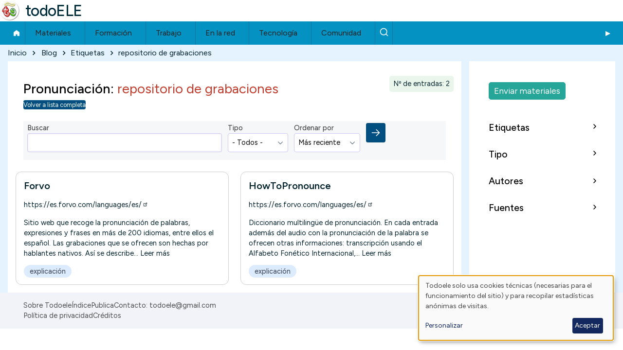

--- FILE ---
content_type: text/html; charset=UTF-8
request_url: https://todoele.net/pronunciacion-etiquetas/repositorio-de-grabaciones
body_size: 9774
content:
<!DOCTYPE html>
<html lang="es" dir="ltr" prefix="og: https://ogp.me/ns#" class=" fs-16 gap-16">
  <head>
    <meta charset="utf-8">
<link rel="canonical" href="https://todoele.net/pronunciacion-etiquetas/repositorio-de-grabaciones">
<meta name="Generator" content="Drupal 10 (https://www.drupal.org)">
<meta name="MobileOptimized" content="width">
<meta name="HandheldFriendly" content="true">
<meta name="viewport" content="width=device-width, initial-scale=1.0">
<script>var ct_check_js_val = '6ca523460dca1db9ef1ca8304a55c2af';var drupal_ac_antibot_cookie_value = '538214be08505d189ba40860100688ddb8044f40311a0142f22ad32795fa72a9';var ct_use_cookies = 1;var ct_use_alt_cookies = 0;var ct_capture_buffer = 0;</script>
<link rel="icon" href="/themes/contrib/solo_sub/favicon.ico" type="image/vnd.microsoft.icon">

    <title>Pronunciaci&oacute;n etiquetas | repositorio de grabaciones | todoELE</title>
    <link rel="stylesheet" media="all" href="/sites/default/files/css/css_R3R9VRj8ejrCympvK7MkJXFXjNkkLpVbDdfHVqSCQ-0.css?delta=0&amp;language=es&amp;theme=solo_sub&amp;include=[base64]">
<link rel="stylesheet" media="all" href="/sites/default/files/css/css_26_R9i4s0XdSeJFv2GCyh-SJjQgcRX5ASgmHtYPz6Yc.css?delta=1&amp;language=es&amp;theme=solo_sub&amp;include=[base64]">

    <script type="application/json" data-drupal-selector="drupal-settings-json">{"path":{"baseUrl":"\/","pathPrefix":"","currentPath":"taxonomy\/term\/39446","currentPathIsAdmin":false,"isFront":false,"currentLanguage":"es"},"pluralDelimiter":"\u0003","suppressDeprecationErrors":true,"gtag":{"tagId":"G-QCRMBR681N","consentMode":false,"otherIds":[],"events":[],"additionalConfigInfo":[]},"ajaxPageState":{"libraries":"[base64]","theme":"solo_sub","theme_token":null},"ajaxTrustedUrl":{"\/pronunciacion-etiquetas\/repositorio-de-grabaciones":true},"klaro":{"config":{"elementId":"klaro","storageMethod":"cookie","cookieName":"klaro","cookieExpiresAfterDays":180,"cookieDomain":"","groupByPurpose":false,"acceptAll":false,"hideDeclineAll":true,"hideLearnMore":false,"learnMoreAsButton":false,"additionalClass":" hide-consent-dialog-title klaro-theme-solo_sub","disablePoweredBy":false,"htmlTexts":false,"autoFocus":true,"privacyPolicy":"\/privacidad","lang":"es","services":[{"name":"cms","default":true,"title":"Funcional","description":"Almacenar datos (ej. cookie para sesi\u00f3n de usuario) en tu navegador (requerido para usar este sitio web).","purposes":["cms"],"callbackCode":"","cookies":[["^[SESS|SSESS]","",""]],"required":true,"optOut":false,"onlyOnce":false,"contextualConsentOnly":false,"contextualConsentText":"","wrapperIdentifier":[],"translations":{"es":{"title":"Funcional"}}},{"name":"klaro","default":true,"title":"Consent manager","description":"\u00a1Klaro! Gestor de Cookies y Consentimiento guarda tu estado de consentimiento en el navegador.","purposes":["cms"],"callbackCode":"","cookies":[["klaro","",""]],"required":true,"optOut":false,"onlyOnce":false,"contextualConsentOnly":false,"contextualConsentText":"","wrapperIdentifier":[],"translations":{"es":{"title":"Consent manager"}}},{"name":"gtm","default":true,"title":"Google Tag Manager","description":"Recopila estad\u00edsticas an\u00f3nimas de visitas.","purposes":["analytics"],"callbackCode":"","cookies":[],"required":false,"optOut":false,"onlyOnce":false,"contextualConsentOnly":false,"contextualConsentText":"","wrapperIdentifier":[],"translations":{"es":{"title":"Google Tag Manager"}}}],"translations":{"es":{"consentModal":{"title":"Uso de datos personales y cookies","description":"Por favor, elige los servicios y aplicaciones de terceros que aceptas.\r\n","privacyPolicy":{"name":"politica de privacidad","text":"Para conocer m\u00e1s lee nuestra {privacyPolicy}.\r\n"}},"consentNotice":{"title":"Uso de datos personales y cookies","changeDescription":"Ha habido cambios desde tu \u00faltima visita, por favor actualiza tu consentimiento.","description":"Todoele solo usa cookies t\u00e9cnicas (necesarias para el funcionamiento del sitio) y para recopilar estad\u00edsticas an\u00f3nimas de visitas.\r\n","learnMore":"Personalizar","privacyPolicy":{"name":"politica de privacidad"}},"ok":"Aceptar","save":"Enviar","decline":"Rechazar","close":"Cerrar","acceptAll":"Aceptar todas","acceptSelected":"Aceptar seleccionadas","service":{"disableAll":{"title":"Seleccionar todos los servicios","description":"Activa\/desactiva todos los servicios."},"optOut":{"title":"(opt-out)","description":"This service is loaded by default (opt-out possible)."},"required":{"title":"(always required)","description":"This service is always required."},"purposes":"Purposes","purpose":"Prop\u00f3sito"},"contextualConsent":{"acceptAlways":"Siempre","acceptOnce":"Yes (this time)","description":"Load external content supplied by {title}?"},"poweredBy":"Powered by Klaro!","purposeItem":{"service":"Service","services":"Services"},"privacyPolicy":{"name":"politica de privacidad","text":"Para conocer m\u00e1s lee nuestra {privacyPolicy}.\r\n"},"purposes":{"cms":{"title":"Funcional","description":""},"advertising":{"title":"Advertising and Marketing","description":""},"analytics":{"title":"Analytics\/Visitas","description":""},"livechat":{"title":"Live chat","description":""},"security":{"title":"Seguridad","description":""},"styling":{"title":"Aplicando estilo","description":""},"external_content":{"title":"Embedded external content","description":""}}}},"purposeOrder":["cms","advertising","analytics","livechat","security","styling","external_content"],"showNoticeTitle":true,"styling":{"theme":["light"]}},"dialog_mode":"notice","show_toggle_button":false,"toggle_button_icon":null,"show_close_button":false,"exclude_urls":[],"disable_urls":[]},"data":{"extlink":{"extTarget":true,"extTargetAppendNewWindowDisplay":true,"extTargetAppendNewWindowLabel":"(opens in a new window)","extTargetNoOverride":true,"extNofollow":false,"extTitleNoOverride":true,"extNoreferrer":true,"extFollowNoOverride":false,"extClass":"ext","extLabel":"(enlace externo)","extImgClass":false,"extSubdomains":true,"extExclude":"","extInclude":"","extCssExclude":"","extCssInclude":"","extCssExplicit":"","extAlert":false,"extAlertText":"This link will take you to an external web site. We are not responsible for their content.","extHideIcons":true,"mailtoClass":"0","telClass":"0","mailtoLabel":"(link sends email)","telLabel":"(link is a phone number)","extUseFontAwesome":false,"extIconPlacement":"append","extPreventOrphan":false,"extFaLinkClasses":"fa fa-external-link","extFaMailtoClasses":"fa fa-envelope-o","extAdditionalLinkClasses":"","extAdditionalMailtoClasses":"","extAdditionalTelClasses":"","extFaTelClasses":"fa fa-phone","allowedDomains":[],"extExcludeNoreferrer":""}},"collapsiblock":{"active_pages":false,"slide_speed":200,"cookie_lifetime":-1,"switcher_enabled":null,"switcher_class":null},"better_exposed_filters":{"autosubmit_exclude_textfield":true},"TBMegaMenu":{"TBElementsCounter":{"column":null},"theme":"solo_sub","d6cad7fa-adf8-49be-8da6-ccce1237146c":{"arrows":"0"}},"solo":{"slideUpSpeed":350,"slideDownSpeed":500,"megaMenuSpeed":800},"user":{"uid":0,"permissionsHash":"4d9a39c66c621220d012e2d3cf417e8058b588e34006626e42b22d0e01c2e23f"}}</script>
<script src="/sites/default/files/js/js_2p4ZdbA9gnVGFeyjWIbZUNqU-vsb-Lsy650NfRwWlBI.js?scope=header&amp;delta=0&amp;language=es&amp;theme=solo_sub&amp;include=[base64]"></script>
<script src="/modules/contrib/klaro/js/klaro_placeholder.js" data-type="text/javascript" type="text/plain" data-name="gtm" data-src="/modules/contrib/google_tag/js/gtag.js?t966vv"></script>
<script src="/libraries/klaro/dist/klaro-no-translations-no-css.js?t966vv" defer id="klaro-js"></script>

  </head>
  <body class="path-taxonomy-term-39446 path-vocabulary-pronunciacion-etiquetas views-page path-view-pronunciacion-lista-etiquetas path-taxonomy">
                    
    
      <div class="dialog-off-canvas-main-canvas" data-off-canvas-main-canvas>
    
<!-- Start: Page Wrapper -->

<div id="page-wrapper" class="page-wrapper sw-1600 sb-992 mn-992 solo__bc-scroll">

          <!-- Start: Highlighted -->
    <div id="highlighted" class="solo-outer lone highlighted">
      <div id="highlighted-inner" class="solo-inner solo-col solo-col-1 highlighted-inner">
                <div data-drupal-messages-fallback class="hidden"></div>


      </div>
    </div>
    <!-- End: Highlighted -->
        
    
  
  
          <!-- Start: Header -->
    <header id="header" class="solo-outer lone header" role="banner" aria-label="Site header">
      <div id="header-inner" class="solo-inner solo-col solo-col-1 header-inner">

        
        
                                

<section id="block-solo-sub-site-branding" class="solo-clear solo-block block-system block-system-branding-block">
          
        
  
  
<div class="branding-wrapper">
    <div class="branding-first">
      <a class="site-logo" href="/" title="Inicio" rel="Inicio">
      <img src="/sites/default/files/logo40.png" class="site-logo-img" alt="Inicio">
    </a>
  
    </div>
  
    <div class="branding-second site-name-outer">
          <div class="site-name">
        <a class="site-name-link" href="/" title="Inicio" rel="Inicio">
        todoELE
      </a>
      </div>
    
      </div>
  
</div>
</section>


        
      </div>
    </header>
    <!-- End: Header -->
          <!-- Start: Primary Menu -->
    <div id="primary-menu" class="solo-outer lone main-navigation-wrapper primary-menu" role="navigation" aria-label="Main Navigation">
      <div id="primary-menu-inner" class="solo-inner solo-col solo-col-1 primary-menu-inner">
                    

<section id="block-solo-sub-navegacionprincipal" class="solo-clear solo-block block-tb-megamenu block-tb-megamenu-menu-blockmain">
          
        
  
      <nav class="tbm tbm-main tbm-no-arrows" id="d6cad7fa-adf8-49be-8da6-ccce1237146c" data-breakpoint="720" aria-label="main navigation">
      <button class="tbm-button" type="button" aria-label="Toggle Menu Button">
      <span class="tbm-button-container">
        <span></span>
        <span></span>
        <span></span>
        <span></span>
      </span>
    </button>
    <div class="tbm-collapse ">
    <ul class="tbm-nav level-0 items-8">
        <li class="tbm-item level-1" aria-level="1">
      <div class="tbm-link-container">
            <a href="/" class="tbm-link level-1">
                Inicio
          </a>
            </div>
    
</li>

          <li class="tbm-item level-1 menu-submenu-3col tbm-item--has-dropdown" aria-level="1">
      <div class="tbm-link-container">
            <span class="tbm-link level-1 no-link tbm-toggle" tabindex="0" aria-expanded="false">
                Materiales
          </span>
                <button class="tbm-submenu-toggle"><span class="visually-hidden">Toggle submenu</span></button>
          </div>
    <div class="tbm-submenu tbm-item-child">
      <div class="tbm-row">
      <div class="tbm-column span4">
  <div class="tbm-column-inner">
               <ul class="tbm-subnav level-1 items-4">
        <li class="tbm-item level-2" aria-level="2">
      <div class="tbm-link-container">
            <a href="/actividades" class="tbm-link level-2">
                📋 Actividades
          </a>
            </div>
    
</li>

        <li class="tbm-item level-2" aria-level="2">
      <div class="tbm-link-container">
            <a href="/conjugacion" class="tbm-link level-2">
                📝 Conjugaci&oacute;n
          </a>
            </div>
    
</li>

        <li class="tbm-item level-2" aria-level="2">
      <div class="tbm-link-container">
            <a href="/corpus" class="tbm-link level-2">
                📊 Corpus
          </a>
            </div>
    
</li>

        <li class="tbm-item level-2" aria-level="2">
      <div class="tbm-link-container">
            <a href="/diccionarios" class="tbm-link level-2">
                📔 Diccionarios
          </a>
            </div>
    
</li>

  </ul>

      </div>
</div>

      <div class="tbm-column span4">
  <div class="tbm-column-inner">
               <ul class="tbm-subnav level-1 items-4">
        <li class="tbm-item level-2" aria-level="2">
      <div class="tbm-link-container">
            <a href="/evaluacion" class="tbm-link level-2">
                ✅ Evaluaci&oacute;n
          </a>
            </div>
    
</li>

        <li class="tbm-item level-2" aria-level="2">
      <div class="tbm-link-container">
            <a href="/gramatica" class="tbm-link level-2">
                ⚙️ Gram&aacute;tica
          </a>
            </div>
    
</li>

        <li class="tbm-item level-2" aria-level="2">
      <div class="tbm-link-container">
            <a href="/manuales" class="tbm-link level-2">
                📗 Manuales
          </a>
            </div>
    
</li>

        <li class="tbm-item level-2" aria-level="2">
      <div class="tbm-link-container">
            <a href="/ortografia" class="tbm-link level-2">
                ✍️ Ortograf&iacute;a
          </a>
            </div>
    
</li>

  </ul>

      </div>
</div>

      <div class="tbm-column span4">
  <div class="tbm-column-inner">
               <ul class="tbm-subnav level-1 items-4">
        <li class="tbm-item level-2" aria-level="2">
      <div class="tbm-link-container">
            <a href="/programacion" class="tbm-link level-2">
                📅 Programaci&oacute;n
          </a>
            </div>
    
</li>

        <li class="tbm-item level-2" aria-level="2">
      <div class="tbm-link-container">
            <a href="/pronunciacion" class="tbm-link level-2">
                🗣️ Pronunciaci&oacute;n
          </a>
            </div>
    
</li>

        <li class="tbm-item level-2" aria-level="2">
      <div class="tbm-link-container">
            <a href="/recursos" class="tbm-link level-2">
                📁 Recursos
          </a>
            </div>
    
</li>

        <li class="tbm-item level-2" aria-level="2">
      <div class="tbm-link-container">
            <a href="/vocabulario" class="tbm-link level-2">
                🔤 Vocabulario
          </a>
            </div>
    
</li>

  </ul>

      </div>
</div>

  </div>

  </div>

</li>

          <li class="tbm-item level-1 menu-submenu-2col tbm-item--has-dropdown" aria-level="1">
      <div class="tbm-link-container">
            <span class="tbm-link level-1 no-link tbm-toggle" tabindex="0" aria-expanded="false">
                Formaci&oacute;n
          </span>
                <button class="tbm-submenu-toggle"><span class="visually-hidden">Toggle submenu</span></button>
          </div>
    <div class="tbm-submenu tbm-item-child">
      <div class="tbm-row">
      <div class="tbm-column span6">
  <div class="tbm-column-inner">
               <ul class="tbm-subnav level-1 items-4">
        <li class="tbm-item level-2" aria-level="2">
      <div class="tbm-link-container">
            <a href="/bibliografia" class="tbm-link level-2">
                📚 Bibliograf&iacute;a
          </a>
            </div>
    
</li>

        <li class="tbm-item level-2" aria-level="2">
      <div class="tbm-link-container">
            <a href="/congresos" class="tbm-link level-2">
                👥 Congresos
          </a>
            </div>
    
</li>

        <li class="tbm-item level-2" aria-level="2">
      <div class="tbm-link-container">
            <a href="/cursos" class="tbm-link level-2">
                🎓 Cursos
          </a>
            </div>
    
</li>

        <li class="tbm-item level-2" aria-level="2">
      <div class="tbm-link-container">
            <a href="/centros" class="tbm-link level-2" title="Centros de ense&ntilde;anza">
                🏫 Centros
          </a>
            </div>
    
</li>

  </ul>

      </div>
</div>

      <div class="tbm-column span6">
  <div class="tbm-column-inner">
               <ul class="tbm-subnav level-1 items-3">
        <li class="tbm-item level-2" aria-level="2">
      <div class="tbm-link-container">
            <a href="/organizaciones" class="tbm-link level-2">
                🏢 Organizaciones
          </a>
            </div>
    
</li>

        <li class="tbm-item level-2" aria-level="2">
      <div class="tbm-link-container">
            <a href="/revistas" class="tbm-link level-2">
                📰 Revistas
          </a>
            </div>
    
</li>

        <li class="tbm-item level-2" aria-level="2">
      <div class="tbm-link-container">
            <a href="/atlas-ele" class="tbm-link level-2">
                🌍 Atlas de ELE
          </a>
            </div>
    
</li>

  </ul>

      </div>
</div>

  </div>

  </div>

</li>

          <li class="tbm-item level-1 menu-submenu-1col tbm-item--has-dropdown" aria-level="1">
      <div class="tbm-link-container">
            <span class="tbm-link level-1 no-link tbm-toggle" tabindex="0" aria-expanded="false">
                Trabajo
          </span>
                <button class="tbm-submenu-toggle"><span class="visually-hidden">Toggle submenu</span></button>
          </div>
    <div class="tbm-submenu tbm-item-child">
      <div class="tbm-row">
      <div class="tbm-column span12">
  <div class="tbm-column-inner">
               <ul class="tbm-subnav level-1 items-2">
        <li class="tbm-item level-2" aria-level="2">
      <div class="tbm-link-container">
            <a href="/ofertas-trabajo" class="tbm-link level-2">
                💼 Ofertas de trabajo
          </a>
            </div>
    
</li>

        <li class="tbm-item level-2" aria-level="2">
      <div class="tbm-link-container">
            <a href="/trabajo-recursos" class="tbm-link level-2">
                ℹ️ Trabajo - Recursos
          </a>
            </div>
    
</li>

  </ul>

      </div>
</div>

  </div>

  </div>

</li>

          <li class="tbm-item level-1 menu-submenu-1col tbm-item--has-dropdown" aria-level="1">
      <div class="tbm-link-container">
            <span class="tbm-link level-1 no-link tbm-toggle" tabindex="0" aria-expanded="false">
                En la red
          </span>
                <button class="tbm-submenu-toggle"><span class="visually-hidden">Toggle submenu</span></button>
          </div>
    <div class="tbm-submenu tbm-item-child">
      <div class="tbm-row">
      <div class="tbm-column span12">
  <div class="tbm-column-inner">
               <ul class="tbm-subnav level-1 items-3">
        <li class="tbm-item level-2" aria-level="2">
      <div class="tbm-link-container">
            <a href="/ele-en-la-red" class="tbm-link level-2">
                🌐 Sitios ELE
          </a>
            </div>
    
</li>

        <li class="tbm-item level-2" aria-level="2">
      <div class="tbm-link-container">
            <a href="/agregador" class="tbm-link level-2">
                📰 Agregador
          </a>
            </div>
    
</li>

        <li class="tbm-item level-2" aria-level="2">
      <div class="tbm-link-container">
            <a href="/formespa" class="tbm-link level-2">
                📧 Formespa
          </a>
            </div>
    
</li>

  </ul>

      </div>
</div>

  </div>

  </div>

</li>

          <li class="tbm-item level-1 menu-submenu-1col tbm-item--has-dropdown" aria-level="1">
      <div class="tbm-link-container">
            <span class="tbm-link level-1 no-link tbm-toggle" tabindex="0" aria-expanded="false">
                Tecnolog&iacute;a
          </span>
                <button class="tbm-submenu-toggle"><span class="visually-hidden">Toggle submenu</span></button>
          </div>
    <div class="tbm-submenu tbm-item-child">
      <div class="tbm-row">
      <div class="tbm-column span12">
  <div class="tbm-column-inner">
               <ul class="tbm-subnav level-1 items-1">
        <li class="tbm-item level-2" aria-level="2">
      <div class="tbm-link-container">
            <a href="/aplicaciones" class="tbm-link level-2">
                💻 Herramientas digitales
          </a>
            </div>
    
</li>

  </ul>

      </div>
</div>

  </div>

  </div>

</li>

          <li class="tbm-item level-1 tbm-item--has-dropdown" aria-level="1">
      <div class="tbm-link-container">
            <span class="tbm-link level-1 no-link tbm-toggle" tabindex="0" aria-expanded="false">
                Comunidad
          </span>
                <button class="tbm-submenu-toggle"><span class="visually-hidden">Toggle submenu</span></button>
          </div>
    <div class="tbm-submenu tbm-item-child">
      <div class="tbm-row">
      <div class="tbm-column span12">
  <div class="tbm-column-inner">
               <ul class="tbm-subnav level-1 items-4">
        <li class="tbm-item level-2" aria-level="2">
      <div class="tbm-link-container">
            <a href="/actualidad-ele" class="tbm-link level-2">
                📰 Actualidad ELE
          </a>
            </div>
    
</li>

        <li class="tbm-item level-2" aria-level="2">
      <div class="tbm-link-container">
            <a href="/anecdotas" class="tbm-link level-2">
                😊 An&eacute;cdotas ELE
          </a>
            </div>
    
</li>

        <li class="tbm-item level-2" aria-level="2">
      <div class="tbm-link-container">
            <a href="/blog" class="tbm-link level-2">
                📝 Blog
          </a>
            </div>
    
</li>

        <li class="tbm-item level-2" aria-level="2">
      <div class="tbm-link-container">
            <a href="/tablon-de-anuncios" class="tbm-link level-2">
                📌Tabl&oacute;n de anuncios
          </a>
            </div>
    
</li>

  </ul>

      </div>
</div>

  </div>

  </div>

</li>

        <li class="tbm-item level-1" aria-level="1">
      <div class="tbm-link-container">
            <a href="/buscar" class="tbm-link level-1" title="Buscar">
                Buscar
          </a>
            </div>
    
</li>

  </ul>

      </div>
  </nav>

<script>
if (window.matchMedia("(max-width: 720px)").matches) {
  document.getElementById("d6cad7fa-adf8-49be-8da6-ccce1237146c").classList.add('tbm--mobile');
}


</script>

  </section>


      </div>
    </div>
    <!-- End: Primary Menu -->
    
            
    

      
    
    
        <!-- Start: Page Title -->
    <div id="breadcrumb" aria-label="Ruta de navegaci&oacute;n" class="solo-outer lone breadcrumb">
      <div id="breadcrumb-inner" class="solo-inner solo-col solo-col-1 fade-inner breadcrumb-inner">
            

<section id="block-solo-sub-breadcrumbs" class="solo-clear solo-block block-system block-system-breadcrumb-block">
          
        
  
      
  <nav class="solo-block breadcrumb-nav" role="navigation" aria-labelledby="system-breadcrumb">
    <h2 id="system-breadcrumb" class="visually-hidden">Ruta de navegaci&oacute;n</h2>
    <ul class="solo-ul solo-medium breadcrumb-menu">
              <li>
                                    <a class="btn-animate" href="/">Inicio</a>
                                                  <svg class="breadcrumb-sep" height="18" viewbox="0 -960 960 960" width="18" xmlns="http://www.w3.org/2000/svg">
                <path d="m504-480-184-184 56-56 240 240-240 240-56-56z"></path>
              </svg>
                              </li>
              <li>
                                    <a class="btn-animate" href="https://todoele.net/blog">Blog</a>
                                                  <svg class="breadcrumb-sep" height="18" viewbox="0 -960 960 960" width="18" xmlns="http://www.w3.org/2000/svg">
                <path d="m504-480-184-184 56-56 240 240-240 240-56-56z"></path>
              </svg>
                              </li>
              <li>
                                    <span class="breadcrumb-title">Etiquetas</span>
                                                  <svg class="breadcrumb-sep" height="18" viewbox="0 -960 960 960" width="18" xmlns="http://www.w3.org/2000/svg">
                <path d="m504-480-184-184 56-56 240 240-240 240-56-56z"></path>
              </svg>
                              </li>
              <li>
                                    <span class="breadcrumb-title">repositorio de grabaciones</span>
                                                      </li>
          </ul>
  </nav>



  </section>


      </div>
    </div>
    <!-- End: Page Title -->
  
  


      
      



  <!-- Start: Main -->
  <div id="main-container" class="solo-outer multi main-container active-main-2">
    <div id="main-container-inner" class="solo-inner solo-col main-container-inner solo-col-3-1 left-main-right">
      <!-- Start: Main Container -->

    
          <!-- Start: Main Content -->
      <div id="sidebar-box-main" class="region-outer main-box sidebar-box-main" role="main">
        <div class="region-inner main-box-inner sidebar-box-main-inner fade-inner region-left">
                        

<section id="block-solo-sub-content" class="solo-clear solo-block block-system block-system-main-block">
          
        
  
      <div class="views-element-container container-children-1 solo-clear element-container-wrapper"><div class="view-lista-contenido view-lista-contenido-etiquetas view-lista-pronunciacion solo-clear view view-pronunciacion-lista-etiquetas view-id-pronunciacion_lista_etiquetas view-display-id-page_1 js-view-dom-id-55a9e786e80d1434a7cdb5b63fd5d6731f37c91d3d7a61df565d17f1ef49a9f7">
  
    
      <header class="view-header">
      <header class="header-view-listas"><h2 class="view-page-title">Pronunciaci&oacute;n: <span class="etiqueta-page-title">repositorio de grabaciones</span></h2><span class="resultados">N&ordm; de entradas: 2</span></header>
<a href="/pronunciacion" class="boton-volver-lista">Volver a lista completa</a>
    </header>
  
	<div class="view-pager-top">
		
	</div>


      <div class="view-filters form-group">
      <form class="views-exposed-form bef-exposed-form form--inline solo-clear" data-bef-auto-submit="" data-bef-auto-submit-delay="500" data-bef-auto-submit-minimum-length="3" data-bef-auto-submit-full-form="" data-drupal-selector="views-exposed-form-pronunciacion-lista-etiquetas-page-1" action="/pronunciacion-etiquetas/repositorio-de-grabaciones" method="get" id="views-exposed-form-pronunciacion-lista-etiquetas-page-1" accept-charset="UTF-8">
  <div class="solo-block exposed-form form--inline clearfix">
  <div class="solo-field-text js-form-item form-item js-form-type-textfield form-type-textfield js-form-item-combine form-item-combine">
      <label for="edit-combine" class="form-item__label">Buscar</label>
        


  <input data-drupal-selector="edit-combine" type="text" id="edit-combine" name="combine" value="" size="30" maxlength="128" class="form-text form-element form-element--type-text form-element--api-textfield input-medium solo-input">





        </div>
<div class="has-value solo-field-select js-form-item form-item js-form-type-select form-type-select js-form-item-field-pronunciacion-tipo-target-id form-item-field-pronunciacion-tipo-target-id">
      <label for="edit-field-pronunciacion-tipo-target-id" class="form-item__label">Tipo</label>
        <select data-drupal-selector="edit-field-pronunciacion-tipo-target-id" id="edit-field-pronunciacion-tipo-target-id" name="field_pronunciacion_tipo_target_id" class="form-select solo-select"><option value="All" selected>- Todos -</option><option value="24331">ejercicios</option><option value="38336">explicaci&oacute;n</option></select>
        </div>
<div class="has-value solo-field-select js-form-item form-item js-form-type-select form-type-select js-form-item-sort-by form-item-sort-by">
      <label for="edit-sort-by" class="form-item__label">Ordenar por</label>
        <select data-drupal-selector="edit-sort-by" id="edit-sort-by" name="sort_by" class="form-select solo-select"><option value="created" selected>M&aacute;s reciente</option><option value="title">T&iacute;tulo (asc)</option></select>
        </div>
<div data-drupal-selector="edit-actions" class="form-actions container-children-2 actions-buttons-2 contains-submit contains-multiple-submit solo-clear element-container-wrapper js-form-wrapper form-wrapper" id="edit-actions"><input data-bef-auto-submit-click="" data-drupal-selector="edit-submit-pronunciacion-lista-etiquetas" type="submit" id="edit-submit-pronunciacion-lista-etiquetas" value="Aplicar" class="button js-form-submit form-submit solo-button btn-animate">
</div>

</div>

</form>

    </div>
  

  
      <div class="view-content">
          <div class="solo-clear views-row"><div class="views-field views-field-title"><span class="field-content"><span class="lista-titulo-big actividad-lista-titulo"><a href="/pronunciacion/forvo" hreflang="es">Forvo</a></span></span></div><div class="views-field views-field-field-pronunciacion-enlace"><div class="field-content"><a href="https://es.forvo.com/languages/es/">https://es.forvo.com/languages/es/</a></div></div><div class="views-field views-field-field-pronunciacion-documentos"><div class="field-content"></div></div><div class="views-field views-field-body"><div class="field-content">Sitio web que recoge la pronunciaci&oacute;n de palabras, expresiones y frases en m&aacute;s de 200 idiomas, entre ellos el espa&ntilde;ol.
Las grabaciones que se ofrecen son hechas por hablantes nativos.
As&iacute; se describe... <a href="/pronunciacion/forvo" class="views-more-link">Leer m&aacute;s</a></div></div><div class="views-field views-field-field-pronunciacion-tipo"><div class="field-content"><span class="etiqueta-en-tabla etiqueta-en-tabla-1 etiqueta-en-tabla-pronunciacion-tipo"><a href="/pronunciacion-tipo/explicacion" hreflang="es">explicaci&oacute;n</a></span></div></div></div>
    <div class="solo-clear views-row"><div class="views-field views-field-title"><span class="field-content"><span class="lista-titulo-big actividad-lista-titulo"><a href="/pronunciacion/howtopronounce" hreflang="es">HowToPronounce</a></span></span></div><div class="views-field views-field-field-pronunciacion-enlace"><div class="field-content"><a href="https://es.forvo.com/languages/es/">https://es.forvo.com/languages/es/</a></div></div><div class="views-field views-field-field-pronunciacion-documentos"><div class="field-content"></div></div><div class="views-field views-field-body"><div class="field-content">Diccionario multiling&uuml;e de pronunciaci&oacute;n. En cada entrada adem&aacute;s del audio con la pronunciaci&oacute;n de la palabra se ofrecen otras informaciones: transcripci&oacute;n usando el Alfabeto Fon&eacute;tico Internacional,... <a href="/pronunciacion/howtopronounce" class="views-more-link">Leer m&aacute;s</a></div></div><div class="views-field views-field-field-pronunciacion-tipo"><div class="field-content"><span class="etiqueta-en-tabla etiqueta-en-tabla-1 etiqueta-en-tabla-pronunciacion-tipo"><a href="/pronunciacion-tipo/explicacion" hreflang="es">explicaci&oacute;n</a></span></div></div></div>

    </div>
  
      <div class="view-pager-bottom">
	    
    </div>
  
        </div>
</div>

  </section>


        </div>
      </div>
      <!-- End: Main Content -->
    
          <!-- Start: Right SideBar -->
      <div id="sidebar-box-second" class="region-outer main-box main-box-sides sidebar-box-second" role="complementary" aria-label="Sidebar Second">
        <div class="region-inner main-box-inner sidebar-box-second-inner fade-inner region-left">
              

<section id="block-solo-sub-botonpublicarpronunciacion" class="solo-clear solo-block block-block-content block-block-content850b3799-55b7-4a4d-9b11-bdb0b293a7e6">
          
        
  
      
            <div class="field field--name-body field--type-text-with-summary field--label-hidden field__item"><p><a class="publicar-boton publicar-pronunciacion" href="/node/add/pronunciacion">Enviar materiales</a></p></div>
      
  </section>


<section class="views-element-container solo-clear solo-block block-views block-views-blockvocabulario-bloque-block-7" id="block-solo-sub-views-block-vocabulario-bloque-block-7">
          <div id="collapsiblock-wrapper-solo_sub_views_block__vocabulario_bloque_block_7" class="collapsiblockTitle" data-collapsiblock-action="3">
          <h2 class="solo-block-title">Etiquetas</h2>
        </div>
  
      <div class="container-children-1 solo-clear element-container-wrapper"><div class="vocabulario-bloque solo-clear view view-vocabulario-bloque view-id-vocabulario_bloque view-display-id-block_7 js-view-dom-id-f156b1645af719e239b880f77c07e19361fa08a204e1970208536b46e9b2e07a">
  
    
  


  

  
      <div class="view-content">
      <div class="item-list">
  
  <ul class="item-list solo-ul">

          <li class="solo-clear"><span class="views-field views-field-name"><span class="field-content"><a href="/pronunciacion-etiquetas/videos" hreflang="es">v&iacute;deos</a></span></span> <span class="views-field views-field-nid"><span class="field-content">(10)</span></span></li>
          <li class="solo-clear"><span class="views-field views-field-name"><span class="field-content"><a href="/pronunciacion-etiquetas/rrr" hreflang="es">r/rr</a></span></span> <span class="views-field views-field-nid"><span class="field-content">(8)</span></span></li>
          <li class="solo-clear"><span class="views-field views-field-name"><span class="field-content"><a href="/pronunciacion-etiquetas/entonacion" hreflang="es">entonaci&oacute;n</a></span></span> <span class="views-field views-field-nid"><span class="field-content">(6)</span></span></li>
          <li class="solo-clear"><span class="views-field views-field-name"><span class="field-content"><a href="/pronunciacion-etiquetas/variedades-del-espanol" hreflang="es">variedades del espa&ntilde;ol</a></span></span> <span class="views-field views-field-nid"><span class="field-content">(5)</span></span></li>
          <li class="solo-clear"><span class="views-field views-field-name"><span class="field-content"><a href="/pronunciacion-etiquetas/estudiantes-indios" hreflang="es">estudiantes indios</a></span></span> <span class="views-field views-field-nid"><span class="field-content">(4)</span></span></li>
          <li class="solo-clear"><span class="views-field views-field-name"><span class="field-content"><a href="/pronunciacion-etiquetas/hablantes-de-hindi" hreflang="es">hablantes de hindi</a></span></span> <span class="views-field views-field-nid"><span class="field-content">(4)</span></span></li>
          <li class="solo-clear"><span class="views-field views-field-name"><span class="field-content"><a href="/pronunciacion-etiquetas/acentuacion" hreflang="es">acentuaci&oacute;n</a></span></span> <span class="views-field views-field-nid"><span class="field-content">(2)</span></span></li>
          <li class="solo-clear"><span class="views-field views-field-name"><span class="field-content"><a href="/pronunciacion-etiquetas/audios" hreflang="es">audios</a></span></span> <span class="views-field views-field-nid"><span class="field-content">(2)</span></span></li>
          <li class="solo-clear"><span class="views-field views-field-name"><span class="field-content"><a href="/pronunciacion-etiquetas/bv" hreflang="es">b/v</a></span></span> <span class="views-field views-field-nid"><span class="field-content">(2)</span></span></li>
          <li class="solo-clear"><span class="views-field views-field-name"><span class="field-content"><a href="/pronunciacion-etiquetas/consonantes" hreflang="es">consonantes</a></span></span> <span class="views-field views-field-nid"><span class="field-content">(2)</span></span></li>
          <li class="solo-clear"><span class="views-field views-field-name"><span class="field-content"><a href="/pronunciacion-etiquetas/diccionario-de-pronunciacion" hreflang="es">diccionario de pronunciaci&oacute;n</a></span></span> <span class="views-field views-field-nid"><span class="field-content">(2)</span></span></li>
          <li class="solo-clear"><span class="views-field views-field-name"><span class="field-content"><a href="/pronunciacion-etiquetas/diptongos" hreflang="es">diptongos</a></span></span> <span class="views-field views-field-nid"><span class="field-content">(2)</span></span></li>
          <li class="solo-clear"><span class="views-field views-field-name"><span class="field-content"><a href="/pronunciacion-etiquetas/muestras-de-pronunciacion" hreflang="es">muestras de pronunciaci&oacute;n</a></span></span> <span class="views-field views-field-nid"><span class="field-content">(2)</span></span></li>
          <li class="solo-clear"><span class="views-field views-field-name"><span class="field-content"><a href="/pronunciacion-etiquetas/repositorio-de-grabaciones" hreflang="es">repositorio de grabaciones</a></span></span> <span class="views-field views-field-nid"><span class="field-content">(2)</span></span></li>
          <li class="solo-clear"><span class="views-field views-field-name"><span class="field-content"><a href="/pronunciacion-etiquetas/ritmo" hreflang="es">ritmo</a></span></span> <span class="views-field views-field-nid"><span class="field-content">(2)</span></span></li>
    
  </ul>

</div>

    </div>
  
  
        <div class="more-link container-children-0 solo-clear element-container-wrapper"><a href="/pronunciacion-etiquetas-etiquetas">ver todas &raquo;</a></div>

      </div>
</div>

  </section>


<section class="views-element-container solo-clear solo-block block-views block-views-blockvocabulario-bloque-pronunciacion-block-2" id="block-solo-sub-views-block-vocabulario-bloque-pronunciacion-block-2">
          <div id="collapsiblock-wrapper-solo_sub_views_block__vocabulario_bloque_pronunciacion_block_2" class="collapsiblockTitle" data-collapsiblock-action="3">
          <h2 class="solo-block-title">Tipo</h2>
        </div>
  
      <div class="container-children-1 solo-clear element-container-wrapper"><div class="vocabulario-bloque solo-clear view view-vocabulario-bloque-pronunciacion view-id-vocabulario_bloque_pronunciacion view-display-id-block_2 js-view-dom-id-e2dcc23ac140db519886e5c275261f3b122cbf38bea71842af853764c6a88eaf">
  
    
  


  

  
      <div class="view-content">
      <div class="item-list">
  
  <ul class="item-list solo-ul">

          <li class="solo-clear"><span class="views-field views-field-name"><span class="field-content"><a href="/pronunciacion-tipo/ejercicios" hreflang="es">ejercicios</a></span></span> <span class="views-field views-field-nid"><span class="field-content">(24)</span></span></li>
          <li class="solo-clear"><span class="views-field views-field-name"><span class="field-content"><a href="/pronunciacion-tipo/explicacion" hreflang="es">explicaci&oacute;n</a></span></span> <span class="views-field views-field-nid"><span class="field-content">(30)</span></span></li>
    
  </ul>

</div>

    </div>
  
  
        </div>
</div>

  </section>


<section class="views-element-container solo-clear solo-block block-views block-views-blockvocabulario-bloque-pronunciacion-block-10" id="block-solo-sub-views-block-vocabulario-bloque-pronunciacion-block-10">
          <div id="collapsiblock-wrapper-solo_sub_views_block__vocabulario_bloque_pronunciacion_block_10" class="collapsiblockTitle" data-collapsiblock-action="3">
          <h2 class="solo-block-title">Autores</h2>
        </div>
  
      <div class="container-children-1 solo-clear element-container-wrapper"><div class="vocabulario-bloque solo-clear view view-vocabulario-bloque-pronunciacion view-id-vocabulario_bloque_pronunciacion view-display-id-block_10 js-view-dom-id-e5ee4b27a741cbf810fc6ae9fb6908276b7f23fe960999b122df159541c89c13">
  
    
  


  

  
      <div class="view-content">
      <div class="item-list">
  
  <ul class="item-list solo-ul">

          <li class="solo-clear"><span class="views-field views-field-name"><span class="field-content"><a href="/pronunciacion-autor/agapito-floriano-lacalle" hreflang="es">Agapito Floriano Lacalle</a></span></span> <span class="views-field views-field-nid"><span class="field-content">(1)</span></span></li>
          <li class="solo-clear"><span class="views-field views-field-name"><span class="field-content"><a href="/pronunciacion-autor/cori-luceno" hreflang="es">Cori Luce&ntilde;o</a></span></span> <span class="views-field views-field-nid"><span class="field-content">(1)</span></span></li>
          <li class="solo-clear"><span class="views-field views-field-name"><span class="field-content"><a href="/pronunciacion-autor/elena-foz-colas" hreflang="es">Elena Foz Col&aacute;s</a></span></span> <span class="views-field views-field-nid"><span class="field-content">(1)</span></span></li>
          <li class="solo-clear"><span class="views-field views-field-name"><span class="field-content"><a href="/pronunciacion-autor/enara-villan-miras" hreflang="es">Enara Vill&aacute;n Mir&aacute;s</a></span></span> <span class="views-field views-field-nid"><span class="field-content">(1)</span></span></li>
          <li class="solo-clear"><span class="views-field views-field-name"><span class="field-content"><a href="/pronunciacion-autor/lourdes-aguilar" hreflang="es">Lourdes Aguilar</a></span></span> <span class="views-field views-field-nid"><span class="field-content">(1)</span></span></li>
          <li class="solo-clear"><span class="views-field views-field-name"><span class="field-content"><a href="/pronunciacion-autor/maria-asuncion-requena-andreu" hreflang="es">Mar&iacute;a Asunci&oacute;n Requena Andreu</a></span></span> <span class="views-field views-field-nid"><span class="field-content">(1)</span></span></li>
          <li class="solo-clear"><span class="views-field views-field-name"><span class="field-content"><a href="/pronunciacion-autor/maria-jesus-machuca" hreflang="es">Mar&iacute;a Jes&uacute;s Machuca</a></span></span> <span class="views-field views-field-nid"><span class="field-content">(1)</span></span></li>
          <li class="solo-clear"><span class="views-field views-field-name"><span class="field-content"><a href="/pronunciacion-autor/maria-jesus-martinez-dominguez" hreflang="es">Mar&iacute;a Jes&uacute;s Mart&iacute;nez Dom&iacute;nguez</a></span></span> <span class="views-field views-field-nid"><span class="field-content">(1)</span></span></li>
          <li class="solo-clear"><span class="views-field views-field-name"><span class="field-content"><a href="/pronunciacion-autor/maria-jose-lobon-lopez" hreflang="es">Mar&iacute;a Jos&eacute; Lob&oacute;n L&oacute;pez</a></span></span> <span class="views-field views-field-nid"><span class="field-content">(4)</span></span></li>
          <li class="solo-clear"><span class="views-field views-field-name"><span class="field-content"><a href="/pronunciacion-autor/mario-santaren-villafrela" hreflang="es">Mario Santar&eacute;n Villafrela</a></span></span> <span class="views-field views-field-nid"><span class="field-content">(1)</span></span></li>
          <li class="solo-clear"><span class="views-field views-field-name"><span class="field-content"><a href="/pronunciacion-autor/sonia-romero-egido" hreflang="es">Sonia Romero Egido</a></span></span> <span class="views-field views-field-nid"><span class="field-content">(1)</span></span></li>
    
  </ul>

</div>

    </div>
  
  
        </div>
</div>

  </section>


<section class="views-element-container solo-clear solo-block block-views block-views-blockvocabulario-bloque-pronunciacion-block-1" id="block-solo-sub-views-block-vocabulario-bloque-pronunciacion-block-1">
          <div id="collapsiblock-wrapper-solo_sub_views_block__vocabulario_bloque_pronunciacion_block_1" class="collapsiblockTitle" data-collapsiblock-action="3">
          <h2 class="solo-block-title">Fuentes</h2>
        </div>
  
      <div class="container-children-1 solo-clear element-container-wrapper"><div class="vocabulario-bloque solo-clear view view-vocabulario-bloque-pronunciacion view-id-vocabulario_bloque_pronunciacion view-display-id-block_1 js-view-dom-id-4d325009b733792eabb12bbb9094d82cac49c0e8df4bf69bd270cc5a5a02250a">
  
    
  


  

  
      <div class="view-content">
      <div class="item-list">
  
  <ul class="item-list solo-ul">

          <li class="solo-clear"><span class="views-field views-field-name"><span class="field-content"><a href="/pronunciacion-fuente/deposito-digital-de-documentos-de-la-uab" hreflang="es">Dep&oacute;sito Digital de Documentos de la UAB</a></span></span> <span class="views-field views-field-nid"><span class="field-content">(1)</span></span></li>
          <li class="solo-clear"><span class="views-field views-field-name"><span class="field-content"><a href="/pronunciacion-fuente/linguriosa" hreflang="es">Linguriosa</a></span></span> <span class="views-field views-field-nid"><span class="field-content">(1)</span></span></li>
    
  </ul>

</div>

    </div>
  
  
        </div>
</div>

  </section>


        </div>
      </div>
      <!-- End: Right SideBar -->
    
      <!-- End: Main Container -->
    </div>
  </div>
<!-- End: Main -->

    
      
    
      
        <!-- Start: Footer Menu -->
    <div id="footer-menu" aria-label="Footer Menu" class="solo-outer lone footer-menu">
      <div id="footer-menu-inner" class="solo-inner solo-col solo-col-1 footer-menu-inner">

    
        <!-- Start: Bottom Menu -->
                  <div class="solo-clear footer-menu-second fade-inner">
                            

<section id="block-solo-sub-footer" class="solo-clear solo-block block-block-content block-block-content14d91c59-beac-4356-b5cd-2a662196f80f">
          
        
  
      
            <div class="field field--name-body field--type-text-with-summary field--label-hidden field__item"><footer class="footer-general"><div><a href="/sobre-todoele">Sobre Todoele</a> <a href="/indice">&Iacute;ndice</a> <a href="/publica">Publica</a> <span>Contacto: todoele@gmail.com</span></div><div><a href="/privacidad">Pol&iacute;tica de privacidad</a> <a href="/creditos">Cr&eacute;ditos</a></div></footer></div>
      
  </section>


          </div>
          <!-- End: Bottom Menu -->
              </div>
    </div>
    <!-- End: Footer Menu -->
  
    </div>
<!-- End: Page Wrapper -->

  </div>

    
    <script src="/sites/default/files/js/js_5jW8peztJq_UKozCpS5Y1pHetPStlcNCgnwVOPnSAV8.js?scope=footer&amp;delta=0&amp;language=es&amp;theme=solo_sub&amp;include=[base64]"></script>
<script src="https://cdn.jsdelivr.net/npm/js-cookie@3.0.5/dist/js.cookie.min.js"></script>
<script src="/modules/contrib/collapsiblock/theme/dist/collapsiblock.js?t966vv" type="module"></script>
<script src="/sites/default/files/js/js_U7nAJpKkX-H1JCmGbcuFa2ZtcbuWnFc445yeUxX2jfQ.js?scope=footer&amp;delta=3&amp;language=es&amp;theme=solo_sub&amp;include=[base64]"></script>

  </drupal-big-pipe-scripts-bottom-marker></drupal-big-pipe-scripts-bottom-marker></body>
</html>
